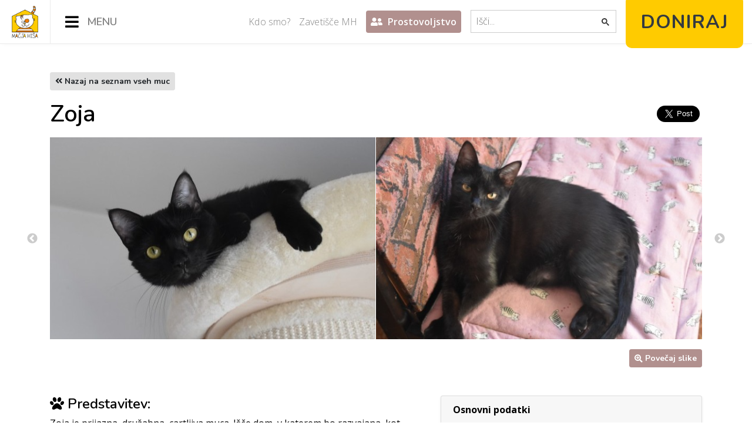

--- FILE ---
content_type: text/html; charset=utf-8
request_url: https://macjahisa.si/posvojitev/muce/3602
body_size: 6623
content:
<!--Start partials/header-->
<!DOCTYPE html>
<html lang="en">
  <head>
    <!-- Global site tag (gtag.js) - Google Analytics -->
    <script async src="https://www.googletagmanager.com/gtag/js?id=UA-136196420-1"></script>
    <script>
      window.dataLayer = window.dataLayer || [];
      function gtag() {
        dataLayer.push(arguments);
      }
      gtag("js", new Date());

      gtag("config", "UA-136196420-1");
    </script>
    <meta http-equiv="Content-Type" content="text/html; charset=utf-8" />
    <meta name="viewport" content="width=device-width, initial-scale=1, shrink-to-fit=no" />
    <meta name="twitter:card" content="summary_large_image" />
    <meta name="twitter:site" content="@MacjaHisa" />
    <meta name="twitter:creator" content="@MacjaHisa" />
    <meta property="og:url" content="http://macjahisa.si/posvojitev/muce/3602" />
    <meta property="og:type" content="website" />
    

    
              

        
        <meta name="description" content="Zoja je prijazna, družabna, cartljiva muca. Išče dom, v katerem bo razvajana, kot mačkam pritiče. Lahko se pridruži prijetni mucki/u, še raje pa bi bila edina muca.Z Asto sta bili najdeni komaj rojeni maja 2021 v Mislinji." />
        <meta property="og:description" content="Zoja je prijazna, družabna, cartljiva muca. Išče dom, v katerem bo razvajana, kot mačkam pritiče. Lahko se pridruži prijetni mucki/u, še raje pa bi bila edina muca.Z Asto sta bili najdeni komaj rojeni maja 2021 v Mislinji." />
        <meta name="twitter:description" content="Zoja je prijazna, družabna, cartljiva muca. Išče dom, v katerem bo razvajana, kot mačkam pritiče. Lahko se pridruži prijetni mucki/u, še raje pa bi bila edina muca.Z Asto sta bili najdeni komaj rojeni maja 2021 v Mislinji.">
        <title>Zoja | Mačja hiša</title>
        <meta property="og:title" content="Zoja | Mačja hiša" />
        <meta name="twitter:title" content="Zoja | Mačja hiša">
        

        

    

    
    <meta property="og:image" content="http://macjahisa.si/files/oglasi_muce/3602__1.jpeg" />
    <meta name="twitter:image" content="http://macjahisa.si/files/oglasi_muce/3602__1.jpeg" />
    
    <meta property="og:image:width" content="500" />
    <meta property="og:image:height" content="260" />
    <link rel="icon" href="/images/favicon.ico" />
    <link
      rel="stylesheet"
      href="https://use.fontawesome.com/releases/v5.0.13/css/all.css"
      integrity="sha384-DNOHZ68U8hZfKXOrtjWvjxusGo9WQnrNx2sqG0tfsghAvtVlRW3tvkXWZh58N9jp"
      crossorigin="anonymous"
    />
    <link href="https://fonts.googleapis.com/css?family=Open+Sans:300,400,600,700&amp;subset=latin-ext" rel="stylesheet" />
    <link href="https://fonts.googleapis.com/css?family=Nunito:300,400,600,700&amp;subset=latin-ext" rel="stylesheet" />
    
    <link rel="stylesheet" type="text/css" href="/css/slick.css" />
    <link rel="stylesheet" type="text/css" href="/css/slick-theme.css" />

    
    <link
      rel="stylesheet"
      href="https://cdnjs.cloudflare.com/ajax/libs/fancybox/3.5.2/jquery.fancybox.min.css"
      integrity="sha256-5yrE3ZX38R20LqA/1Mvh3KHJWG1HJF42qtZlRtGGRgE="
      crossorigin="anonymous"
    />
    <link rel="stylesheet" href="/dist/bundle.css?v=1752648587737" />
    <link rel="stylesheet" href="/css/index.css?v=1752648587737" />
    <link rel="stylesheet" href="/css/main.css?v=1752648587737" />
    <link rel="stylesheet" href="/css/flex_md.css?v=1752648587737" media="(max-width: 1515px)" />
    <link rel="stylesheet" href="/css/flex_sm.css?v=1752648587737" media="(max-width: 768px)" />
    <link rel="stylesheet" href="/css/fonts.css?v=1752648587737" />
  </head>
  <body>
    <!-- FACEBOOK JAVASCRIPT SDK -->
    <script>
      window.fbAsyncInit = function() {
        FB.init({
          appId: "1653543114703176",
          cookie: true,
          xfbml: true,
          version: "v2.12"
        });

        FB.AppEvents.logPageView();
      };

      (function(d, s, id) {
        var js,
          fjs = d.getElementsByTagName(s)[0];
        if (d.getElementById(id)) {
          return;
        }
        js = d.createElement(s);
        js.id = id;
        js.src = "https://connect.facebook.net/sl_SI/sdk.js#xfbml=1&version=v6.0";
        fjs.parentNode.insertBefore(js, fjs);
      })(document, "script", "facebook-jssdk");

      (function() {
        var cx = "001736101284721641425:w8gp2vqwk54";
        var gcse = document.createElement("script");
        gcse.type = "text/javascript";
        gcse.async = true;
        gcse.src = "https://cse.google.com/cse.js?cx=" + cx;
        var s = document.getElementsByTagName("script")[0];
        s.parentNode.insertBefore(gcse, s);
      })();

      window.onload = function() {
        // document.getElementById('gsc-i-id2').placeholder = 'Išči...';
        document.getElementById("gsc-i-id1").placeholder = "Išči...";
      };
    </script>
    <!-- END FACEBOOK JAVASCRIPT SDK -->

    <div class="navbar">
      <div class="logo">
        <a href="/"><img src="/files/page/logo.png" alt="Mačja hiša"/></a>
      </div>

      <a href="#" class="nav_menu_open">
        <i class="fas fa-bars"></i>
      </a>

      <div class="nav_menu">
        <div class="nav_menu_primary">
          <div class="nav_menu_primary_fixed_header">
            <div class="logo">
              <a href="/"><img src="/files/page/logo.png" alt="Mačja hiša"/></a>
            </div>
            <a href="#" class="nav_menu_close">
              <i class="fa fa-times" aria-hidden="true"></i>
            </a>
          </div>
          <ul class="nav_menu_primary_list">
            <li class="nav_menu_primary_category">
              <a href="#" class="nav_category_toggle">Posvojitev</a>
              <ul>
                <li><a href="/posvojitev/pogoji-in-postopek">Pogoji in postopek</a></li>
                <li><a href="/posvojitev/muce">Iščejo dom</a></li>
                <li><a href="/v-novem-domu/1">V novem domu</a></li>
              </ul>
            </li>
            <li class="nav_menu_primary_category">
              <a href="#" class="nav_category_toggle">Vaša pomoč</a>
              <ul>
<!--                <li class="highlighted">-->
<!--                  <a href="/pomoc/koledar">Koledarja Mačje hiše 2022</a>-->
<!--                </li>-->
<!--                <li class="highlighted">-->
<!--                  <a href="/pomoc/zbiramo-za-zavetisce">Zbiramo za novo zavetišče</a>-->
<!--                </li>-->
                <li><a href="/pomoc/nacini-pomoci">Načini pomoči</a></li>
                <li><a href="/pomoc/donacije">Donacije</a></li>
                <li><a href="/pomoc/dohodnina">Dohodnina</a></li>
                <li><a href="/o-nas/macji-boter">Posvojitev na daljavo</a></li>
                <li><a href="/projekt-vita/predstavitev">Projekt Vita</a></li>
              </ul>
            </li>
            <li class="nav_menu_primary_category">
              <a href="#" class="nav_category_toggle">Izobraževanje</a>
              <ul>
                <li>
                  <a href="/dobro-je-vedeti/sterilizacija-kastracija"
                    >Sterilizacija in kastracija</a
                  >
                </li>
                <li><a href="/dobro-je-vedeti/zbirka-macje-hise">Zbirka Mačje hiše</a></li>
                <li><a href="/dobro-je-vedeti/letaki">Letaki</a></li>
                <li>
                  <a href="/dobro-je-vedeti/prispevki-clanki-povezave"
                    >Prispevki, članki, povezave</a
                  >
                </li>
                <li><a href="/dobro-je-vedeti/koticek-za-otroke">Kotiček za otroke</a></li>
              </ul>
            </li>
          </ul>
        </div>
        <!-- END PRIMARY MENU -->

        <!-- SECONDARY MENU -->
        <div class="nav_menu_secondary">
          <ul>
            <li><a href="/o-nas/kdo-smo">Kdo smo?</a></li>
            <li><a href="/o-nas/zavetisce-mh">Zavetišče MH</a></li>
            <li class="with-bootstrap">
              <a class="highlighted" href="/o-nas/prostovoljstvo">
                <i class="fas fa-user-friends mr-1"></i>
                Prostovoljstvo
              </a>
            </li>
          </ul>
        </div>

        <!-- SEARCH FORM -->
        <div class="nav_search">
          <gcse:search></gcse:search>
        </div>
      </div>
      <!-- END NAV_MENU -->

      <div class="nav_donate">
        <form action="/pomoc/donacije" method="post" target="_top">
          <!-- <input type="hidden" name="cmd" value="_s-xclick">
        <input type="hidden" name="hosted_button_id" value="3T8VTPP8R7H74"> -->
          <button type="submit" border="0" alt="PayPal donacije">Doniraj</button>
        </form>
      </div>
    </div>
    <!--End partials/header-->






<div class="with-bootstrap">
    <div class="container py-4 py-md-5">
        <a href="/posvojitev/muce" class="btn btn-gray-1 btn-sm">
            <i class="fas fa-angle-double-left"></i>
            Nazaj na seznam vseh muc
        </a>
        <div class="row">
            <div class="col-12 col-md-6">
                <h1 class="my-3">Zoja</h1>
            </div>

            <div class="col-12 col-md-6 order-3 order-md-2 d-flex align-items-center justify-content-center justify-content-md-end my-4 my-md-0">
                <div
                    class="fb-like d-flex"
                    data-href="http://macjahisa.si/posvojitev/muce/3602"
                    data-layout="button_count"
                    data-action="like"
                    data-share="true"
                    data-size="large"
                ></div>
                <a
                    class="twitter-share-button"
                    href="https://twitter.com/intent/tweet?url=http://macjahisa.si/posvojitev/muce/3602&text=Zoja je prijazna, družabna, cartljiva muca. Išče dom, v katerem bo razvajana, kot mačkam pritiče. Lahko se pridruži prijetni mucki/u, še raje pa bi bila edina muca.Z Asto sta bili najdeni komaj rojeni maja 2021 v Mislinji."
                    data-text="Zoja je prijazna, družabna, cartljiva muca. Išče dom, v katerem bo razvajana, kot mačkam pritiče. Lahko se pridruži prijetni mucki/u, še raje pa bi bila edina muca.Z Asto sta bili najdeni komaj rojeni maja 2021 v Mislinji."
                    data-size="large"
                >
                    <i class="fab fa-twitter"></i>
                    Deli na Twitterju
                </a>
            </div>

            <div class="col-12 cat-photos order-2 order-md-4">
                
                    <div>
                        
                        <a data-fancybox="gallery" href="/files/oglasi_muce/3602__1_large.jpeg">
                            
                            <img src="/files/oglasi_muce/3602__1.jpeg" alt="Zoja" class="img-fluid"/>
                            
                        </a>
                        
                    </div>
                
                    <div>
                        
                        <a data-fancybox="gallery" href="/files/oglasi_muce/3602__2_large.jpeg">
                            
                            <img src="/files/oglasi_muce/3602__2.jpeg" alt="Zoja" class="img-fluid"/>
                            
                        </a>
                        
                    </div>
                
                    <div>
                        
                        <a data-fancybox="gallery" href="/files/oglasi_muce/3602__3_large.jpeg">
                            
                            <img src="/files/oglasi_muce/3602__3.jpeg" alt="Zoja" class="img-fluid"/>
                            
                        </a>
                        
                    </div>
                
                    <div>
                        
                        <a data-fancybox="gallery" href="/files/oglasi_muce/3602__4_large.jpeg">
                            
                            <img src="/files/oglasi_muce/3602__4.jpeg" alt="Zoja" class="img-fluid"/>
                            
                        </a>
                        
                    </div>
                
            </div>
        </div>

        
            <div class="d-none d-md-block text-right mt-3">
                <button id="imageZoom" class="btn btn-secondary btn-sm d-inline-flex align-items-center">
                    <i class="fas fa-search-plus mr-1"></i>
                    Povečaj slike
                </button>
            </div>
        

        <div class="row mt-5">
            <div class="col-12 col-md-7 mb-4">
                <div class="mb-5">
                    <h4><i class="fas fa-paw"></i> Predstavitev:</h4>
                    <div class="content-body">Zoja je prijazna, družabna, cartljiva muca. Išče dom, v katerem bo razvajana, kot mačkam pritiče. Lahko se pridruži prijetni mucki/u, še raje pa bi bila edina muca.<p><br></p><p>Z Asto sta bili najdeni komaj rojeni maja 2021 v Mislinji.</p></div>
                </div>

                <div class="mb-4">
                    <h3><i class="fas fa-envelope"></i> Kontakt:</h3>
                    <p>
                        
                            Če ste zainteresirani za posvojitev, izpolnite
                            <a
                                href='https://goo.gl/forms/Tg04MsPbkQqMLkQi1'
                                title='posvojitveni vprašalnik'
                                target='_blank'
                            >
                                posvojitveni vprašalnik
                            </a>
                            in bomo mi kontaktirali vas.
                        
                    </p>
                </div>

                
                <!--Todo: remove-->
<!--                <div class="alert alert-secondary" role="alert" style="margin-top: 30px;">-->
<!--                    <h4 class="alert-heading">Obvestilo vsem, ki želite posvojiti muco</h4>-->
<!--                    <hr />-->
<!--                    <div>-->
<!--                        <div>-->
<!--                            Vse, ki v teh dneh razmišljate o posvojitvi muc obveščamo, da posvojitve pri nas potekajo tudi-->
<!--                            v teh dneh, smo pa nekoliko spremenili postopek.<br>-->
<!--                            <a-->
<!--                                class="font-weight-bold text-white"-->
<!--                                href="#"-->
<!--                                data-toggle="collapse"-->
<!--                                data-target="#info-expand"-->
<!--                                aria-expanded="false"-->
<!--                                aria-controls="info-expand"-->
<!--                                style="text-decoration: underline;"-->
<!--                            >-->
<!--                                >> Preberi več-->
<!--                            </a>-->
<!--                        </div>-->

<!--                        <div class="collapse" id="info-expand">-->
<!--                            <hr>-->
<!--                            <p>-->
<!--                                Ogledi muc pred posvojitvijo niso možni. Vse potrebno glede posvojitve se dogovorimo pisno ali po-->
<!--                                telefonu, vključno s tem, katero muco posvajate. Na dan posvojitve vstopi v zavetišče-->
<!--                                <strong>samo ena zdrava odrasla oseba</strong> (posvojitelj) z lastnim transporterjem.-->
<!--                                Med postopkom ohranjamo razdaljo 1.5m, ročaj transporterja se ob obeh predajah razkuži. Ob posvojitvi-->
<!--                                se podpiše pogodba, ob tem se uporabi razkuženo pisalo, posvojitelj lahko uporabi tudi lastnega.-->
<!--                            </p>-->
<!--                            <p>-->
<!--                                Postopek izvedemo v najkrajšem možnem času (okoli 5 minut) in z kar najmanj stikov.-->
<!--                                Posvojitelj si pred vstopom v svoje vozilo razkuži roke, razkužilo je posvojitelju-->
<!--                                in osebju zavetišča na voljo ves čas. Ob tem poudarjamo, da je vzdrževanje čistoče in razkuževanje-->
<!--                                vseh površin, pripomočkov, rok ter obuval tudi v "normalnih" časih v našem zavetišču ena-->
<!--                                pomembnejših vsakodnevnih nalog, s katero vseskozi preprečujemo prenos mačjih kužnih bolezni.-->
<!--                            </p>-->
<!--                            <p>-->
<!--                                Hkrati bi radi opozorili, da <strong>hišne živali NE PRENAŠAJO virusa Covid-19</strong>, kar je te dni uradno-->
<!--                                potrdila tudi Svetovna zdravstvena organizacija (WHO). So pa zagotovo čudoviti družabniki-->
<!--                                in prijatelji v dobrih časih in najboljši tolažniki v tesnobnih.-->
<!--                            </p>-->
<!--                        </div>-->
<!--                    </div>-->
<!--                </div>-->
                <!--Todo: remove-->
            </div>

            <div class="col-12 col-md-5 mb-4">
                <div class="card mb-4">
                    <div class="card-header"><strong>Osnovni podatki</strong></div>
                    <div class="card-body">
                        <p>
                            <strong>Spol</strong>: samička
                        </p>
                        <p>
                            <strong>Starost</strong>: 4 leta in 9 mesecev
                        </p>
                        <p class="mb-0">
                            <strong>Datum sprejema</strong>: 1. 5. 2021
                        </p>
                    </div>
                </div>

                <div class="card">
                    <div class="card-header"><strong>Veterinarski status</strong></div>
                    <div class="card-body">
                        <h6 class="font-italic">Opravljeni posegi</h6>
                        <div><i class="fas fa-check" aria-hidden="true"></i> Sterilizacija / kastracija</div>
                        <div><i class="fas fa-check" aria-hidden="true"></i> Čipiranje</div>
                        <div><i class="fas fa-check" aria-hidden="true"></i> Cepljenje</div>
                        <div><i class="fas fa-check" aria-hidden="true"></i> Razparazitenje</div>
                        <hr>
                        <h6 class="font-italic">Zdravstveno stanje:</h6>
                        <div><i class="fas fa-minus" aria-hidden="true"></i> FeLV</div>
                        <div><i class="fas fa-minus" aria-hidden="true"></i> FIV</div>
                    </div>
                </div>
            </div>
        </div>
    </div>
</div>

<!--Start partials/footer-->
<div class="with-bootstrap">
    <footer class="footer">
        <div class="bg-dark py-5 text-gray-1">
            <div class="container">
                <div class="row">
                    <div class="footer-links col-12 col-xl-8 text-center text-md-left py-2">
                        <div class="row">
                            <div class="col-12 col-md-4">
                                <h4 class="footer-links__title">Hitre povezave</h4>
                                <ul class="footer-links__list">
                                    <li class="footer-links__list-item">
                                        <a href="/o-nas/zavetisce-mh">
                                            Zavetišče MH
                                        </a>
                                    </li>
                                    <li class="footer-links__list-item">
                                        <a href="/posvojitev/muce">
                                            Iščejo dom
                                        </a>
                                    </li>
                                    <li class="footer-links__list-item">
                                        <a href="/o-nas/macji-boter">
                                            Posvojitev na daljavo
                                        </a>
                                    </li>
                                    <li class="footer-links__list-item">
                                        <a href="/dobrodelni-koncert">
                                            Dobrodelni koncert
                                        </a>
                                    </li>
                                    <li class="footer-links__list-item">
                                        <a href="/dobro-je-vedeti/zbirka-macje-hise">
                                            Zbirka Mačje hiše
                                        </a>
                                    </li>
                                    <li class="footer-links__list-item">
                                        <a href="/projekt-vita/predstavitev">
                                            Projekt Vita
                                        </a>
                                    </li>
                                    <li class="footer-links__list-item">
                                        <a href="/o-nas/eu-dog-and-cat-alliance">EU Dog & Cat Alliance</a>
                                    </li>
                                </ul>
                            </div>
                            <div class="col-12 col-md-4">
                                <h4 class="footer-links__title">Obiščite tudi</h4>
                                <ul class="footer-links__list">
                                    <li class="footer-links__list-item">
                                        <a href="https://www.macjahisa-vet.si" target="_blank">
                                            Veterina MH
                                        </a>
                                    </li>
                                    <li class="footer-links__list-item">
                                        <a href="https://www.macjiboter.si" target="_blank">
                                            Mačji boter
                                        </a>
                                    </li>
                                    <li class="footer-links__list-item">
                                        <a href="https://www.supercombe.si" target="_blank">
                                            Trgovina Super čombe
                                        </a>
                                    </li>
                                    <li class="footer-links__list-item">
                                        <a href="https://www.pomagamo-zivalim.si/index.php" target="_blank">
                                            Forum Pomagamo živalim
                                        </a>
                                    </li>
                                </ul>
                            </div>
                            <div class="col-12 col-md-4">
                                <h4 class="footer-links__title">Kontakt</h4>
                                <ul class="footer-links__list">
                                    <li class="footer-links__list-item">Zavod Mačja hiša</li>
                                    <li class="footer-links__list-item">
                                        <i class="fas fa-home" aria-hidden="true"></i>
                                        Kulturniška ulica 35, 3000 Celje
                                    </li>
                                    <li class="footer-links__list-item">
                                        <i class="fas fa-envelope" aria-hidden="true"></i>
                                        info@macjahisa.si
                                    </li>
                                    <li class="footer-links__list-item">
                                        <i class="fas fa-phone" aria-hidden="true"></i>
                                        040 842 090
                                    </li>
                                </ul>
                            </div>
                        </div>
                    </div>
                    <div class="footer-social col-12 col-md-6 col-xl-4 py-2 text-center">
                        <div class="row mb-4 justify-content-center">
                            <div class="col-2 col-xl-4">
                                <a href="https://twitter.com/MacjaHisa" target="_blank">
                                    <i class="fab fa-twitter footer-social__icon" aria-hidden="true"></i>
                                </a>
                            </div>
                            <div class="col-2 col-xl-4">
                                <a href="https://www.youtube.com/channel/UC_Gq4voyvfoOCafJMNY0oHg" target="_blank">
                                    <i class="fab fa-youtube footer-social__icon" aria-hidden="true"></i>
                                </a>
                            </div>
                            <div class="col-2 col-xl-4">
                                <a href="https://instagram.com/macjahisa" target="_blank">
                                    <i class="fab fa-instagram footer-social__icon" aria-hidden="true"></i>
                                </a>
                            </div>
                        </div>

                        <div
                            class="fb-page"
                            data-href="https://www.facebook.com/macjahisa"
                            data-small-header="false"
                            data-adapt-container-width="true"
                            data-hide-cover="false"
                            data-show-facepile="false"
                            data-tabs=""
                            data-width=""
                            data-height=""
                        >
                            <blockquote cite="https://www.facebook.com/macjahisa" class="fb-xfbml-parse-ignore">
                                <a href="https://www.facebook.com/macjahisa">Mačja hiša</a>
                            </blockquote>
                        </div>
                    </div>
                </div>
            </div>
        </div>
        <div class="footer-signature bg-black py-2 text-gray-3">
            <div class="container">
                <div class="row flex-column flex-md-row justify-content-center align-items-center small">
                    <span class="py-1">
                        Zavod Mačja hiša © 2026.
                    </span>
                    <i class="fas fa-square footer-signature__divider" aria-hidden="true"></i>
                    <span class="py-1">
                        Vse pravice pridržane.
                    </span>
                    <i class="fas fa-square footer-signature__divider" aria-hidden="true"></i>
                    <span class="py-1">
                        <a href="/izjava-o-zasebnosti" class="text-primary">
                            Izjava o zasebnosti
                        </a>
                    </span>
                    <i class="fas fa-square footer-signature__divider" aria-hidden="true"></i>
                    <span class="py-1">
                        Izdelava:
                        <a href="mailto:jan.hacin@gmail.com" class="text-primary">
                            Jan Hacin
                        </a>
                    </span>
                </div>
            </div>
        </div>
    </footer>
</div>

<script
    src="https://cdnjs.cloudflare.com/ajax/libs/jquery/3.3.1/jquery.min.js"
    integrity="sha256-FgpCb/KJQlLNfOu91ta32o/NMZxltwRo8QtmkMRdAu8="
    crossorigin="anonymous"
></script>

<script
    src="https://cdnjs.cloudflare.com/ajax/libs/fancybox/3.5.2/jquery.fancybox.min.js"
    integrity="sha256-ULR2qlEu6WigJY4xQsDsJeW76e9tEE2EWjnKEQ+0L8Q="
    crossorigin="anonymous"
></script>


    <script type="text/javascript" src="/js/slick.min.js"></script>


<script type="text/javascript">
    $(document).ready(function() {
        const $frontPageBanner = $('.index-slideshow');
        if ($frontPageBanner.length) {
            $frontPageBanner.slick({
                dots: true,
                arrows: false,
                slidesToShow: 1,
                autoplay: true,
                autoplaySpeed: 6000,
                infinite: true,
                fade: true,
                cssEase: "linear"
            });
        }
    });

    $('#imageZoom').click(function() {
        $('[data-fancybox="gallery"]')[0].click();
    });

    $('[data-fancybox="gallery"]').fancybox({
        loop: true,
        buttons: [ "zoom", "close" ],
    });
</script>



<script src="/js/main.js?v=1752648587737"></script>
<script type="text/javascript" src="/dist/bundle.js?v=1752648587737"></script>

<!--<script-->
<!--    type="text/javascript"-->
<!--    src="//downloads.mailchimp.com/js/signup-forms/popup/embed.js"-->
<!--    data-dojo-config="usePlainJson: true, isDebug: false"-->
<!--&gt;</script>-->

<!--<script type="text/javascript">-->
<!--    require(["mojo/signup-forms/Loader"], function(L) {-->
<!--        L.start({-->
<!--            "baseUrl": "mc.us5.list-manage.com",-->
<!--            "uuid": "d07acd44f9838ec72a617ce1f",-->
<!--            "lid": "b794a4e2e2"-->
<!--        })-->
<!--    })-->
<!--</script>-->

<script async src="https://platform.twitter.com/widgets.js" charset="utf-8"></script>

</body>
</html>
<!--End partials/footer-->




--- FILE ---
content_type: text/css
request_url: https://macjahisa.si/css/main.css?v=1752648587737
body_size: 1574
content:
.nav_menu_primary > ul > .nav_menu_primary_category:hover > a {
  color: #f2f2f2;
}

.slick-prev:before,
.slick-next:before {
  color: #bbb !important;
}

.slick-slide:focus {
  outline: none;
}

.slick-dotted.slick-slider {
  margin-bottom: 0;
}

.slick-dots li {
  margin-right: 15px;
}

.slick-dots li button:before {
  font-size: 20px;
  line-height: 20px;
  color: #fff;
  opacity: 1;
  margin-right: 50px;
}

/* Enable hover effects only on large screens */
@media all and (min-width: 1140px) {
  .nav_menu_primary > ul > .nav_menu_primary_category:hover {
    background-color: #595959;
  }

  a.nav_category_toggle:hover {
    color: red;
  }

  .nav_menu_primary > ul > .nav_menu_primary_category > ul > li:hover {
    background-color: #e5e5e5;
  }

  .nav_menu_primary > ul > .nav_menu_primary_category > ul > .disabled_li:hover {
    background-color: #fff;
    background-image: none;
  }

  .nav_menu_secondary > ul > li > a:hover {
    color: #000;
  }

  .nav_donate > form > button:hover {
    cursor: pointer;
  }

  .gsc-search-button-v2 svg:hover {
    cursor: pointer !important;
  }

  .gsc-search-box .gsc-input > input:hover,
  .gsc-input-box-hover {
    border: none !important;
    border-top-color: none !important;
    -moz-box-shadow: none !important;
    -webkit-box-shadow: none !important;
    box-shadow: none !important;
  }

  .nav_donate > form > button:hover {
    cursor: pointer;
    background-color: #ebebeb;
    color: #1f1f1f;
    box-shadow: 1px 1px #a5a5a5;
  }

  .nav_donate > form > button:hover {
    box-shadow: none;
  }
}


--- FILE ---
content_type: text/css
request_url: https://macjahisa.si/css/flex_md.css?v=1752648587737
body_size: 4507
content:
@media all and (max-width: 1420px) {
  .nav_donate > form > button {
    box-shadow: none;
  }
  .nav_menu_primary.mobile.left > ul {
    min-height: 100vh;
    padding-bottom: 100px;
    max-width: 380px;
  }

  .nav_menu_primary > ul > .nav_menu_primary_category:hover > a {
    color: #343a40;
  }

  .nav_menu {
    -webkit-box-pack: end;
    -ms-flex-pack: end;
    justify-content: flex-end;
  }

  .nav_search {
    width: 250px;
  }

  .nav_menu_primary li a {
    color: #343a40;
  }

  .nav_menu_primary.mobile ul {
    background: #fff;
    color: #343a40;
  }
  .nav_menu_primary li li a {
    padding-left: 25px;
    letter-spacing: 1px;
    font-weight: 300;
  }

  .nav_menu_primary li li:last-of-type {
    border-bottom: none;
  }

  .nav_menu_primary.mobile li a {
    border-bottom: none !important;
  }

  .nav_menu_primary.mobile > ul > li > a {
    color: #343a40;
    padding: 15px 15px 15px 25px;
  }

  .nav_menu_primary > ul > .nav_menu_primary_category > a {
    letter-spacing: 1.3px;
    font-weight: 700;
    font-size: 18px;
  }

  .nav_menu_primary.mobile > ul > .mobile_nav_logo {
    border-bottom: 1px solid #ddd;
    border-bottom: 1px solid rgba(0, 0, 0, 0.2);
    display: -webkit-box;
    display: -ms-flexbox;
    display: flex;
    -webkit-box-orient: horizontal;
    -webkit-box-direction: normal;
    -ms-flex-direction: row;
    flex-direction: row;
    -webkit-box-pack: center;
    -ms-flex-pack: center;
    justify-content: center;
    padding: 15px 0;
  }

  .mobile_nav_logo img {
    width: 80px;
    margin: 0 auto;
    -ms-flex-item-align: center;
    -ms-grid-row-align: center;
    align-self: center;
  }

  .nav_menu_primary.mobile li.has-sub {
    background-color: #f2f1f2;
    background-color: #ffffff;
  }

  .nav_menu_primary > ul > li:nth-of-type(4) {
    border-top: none;
  }

  .nav_menu_primary .call-btn-mobile,
  .nav_menu_primary .close-menu,
  .nav_menu_primary .location-btn-mobile,
  .nav_menu_primary .menu-toggle {
    text-decoration: none;
    color: #343a40;
    font-size: 1.4rem;
  }

  .nav_menu_primary .close-menu {
    padding: 10px 15px;
  }
  .close_li > a > i {
  }

  .close_li > a {
    font-weight: 700;
    color: #ffcb00;
  }

  .nav_menu_primary > ul > .nav_search_mobile {
    display: -webkit-box;
    display: -ms-flexbox;
    display: flex;
    -webkit-box-orient: horizontal;
    -webkit-box-direction: normal;
    -ms-flex-direction: row;
    flex-direction: row;
    -webkit-box-pack: center;
    -ms-flex-pack: center;
    justify-content: center;
  }

  .nav_menu_primary > ul > .nav_search_mobile > form {
    border: 1px solid #ddd;
    border: 1px solid rgba(0, 0, 0, 0.2);
    width: 200px;
    display: -webkit-box;
    display: -ms-flexbox;
    display: flex;
    -webkit-box-orient: horizontal;
    -webkit-box-direction: normal;
    -ms-flex-direction: row;
    flex-direction: row;
    -webkit-box-pack: justify;
    -ms-flex-pack: justify;
    justify-content: space-between;
  }

  .nav_menu_primary > ul > li:nth-of-type(n + 4),
  .nav_menu_primary > ul > .nav_search_mobile {
    display: block;
  }

  .nav_menu_primary > ul > li.nav_search_mobile {
    border-bottom: none;
    border-top: none;
  }

  .nav_menu_primary > ul > li.nav_search_mobile {
    display: -webkit-box;
    display: -ms-flexbox;
    display: flex;
    -webkit-box-orient: horizontal;
    -webkit-box-direction: normal;
    -ms-flex-direction: row;
    flex-direction: row;
    padding: 20px 0;
  }

  .nav_menu_primary > ul > .nav_search_mobile > form > input[type="text"] {
    font-family: "Open Sans", serif !important;
    max-width: 150px !important;
    border: none !important;
    margin: 0 !important;
    padding: 20px 0 20px 10px !important;
    font-weight: 300 !important;
    font-family: "Open Sans", serif !important;
    font-size: 16px !important;
  }

  .nav_menu_primary > ul > .nav_search_mobile > form > button {
    background: none;
    border: none;
    margin-right: 5px;
  }
}

@media all and (max-width: 1140px) {
  .nav_menu_secondary {
    display: none;
  }

  .nav_search {
    margin-left: auto;
  }
}

@media all and (min-width: 769px) and (max-width: 1420px) {
  .nav_menu_primary a.menu-toggle.full {
    position: relative;
  }
  .nav_menu_primary a.menu-toggle.full:after {
    content: "Menu";
    font-family: "Nunito", sans-serif;
    font-size: 1.15rem;
    font-weight: 600;
    position: absolute;
    top: 50%;
    transform: translateY(-55%);
    right: -2.5rem;
  }
}
